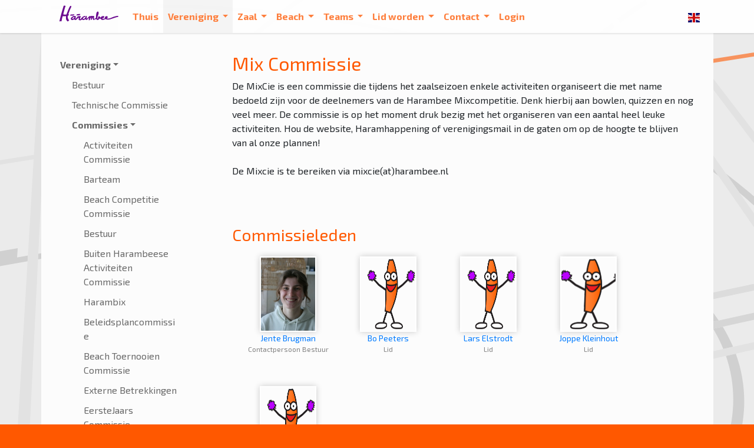

--- FILE ---
content_type: text/html; charset=UTF-8
request_url: https://harambee.utwente.nl/nl/committee/mixci
body_size: 8080
content:

<!DOCTYPE html>
<html lang="en">
<head>
    <!-- Meta, title, CSS, favicons, etc. -->
    <meta charset="utf-8">
    <meta http-equiv="X-UA-Compatible" content="IE=edge">
    <meta name="viewport" content="width=device-width, initial-scale=1.0">
    <meta name="description" content="">
    <meta name="author" content="">

            <meta property="og:image" content="https://harambee.utwente.nl/layout/images/logo-harambee.png"/>
        <meta property="og:title" content="Harambee"/>
        <meta property="og:description" content="Student Volleyball Association Harambee"/>
    
    <title>Harambee</title>
    <link rel="icon" type="image/png" href="https://harambee.utwente.nl/favicons/harambee.ico">
    <link rel="preconnect" href="https://fonts.gstatic.com">
    <link href="https://fonts.googleapis.com/css2?family=Exo+2:ital,wght@0,400;0,700;1,400;1,700&display=swap" rel="stylesheet">

            <!-- Core css -->
        <link href="https://harambee.utwente.nl/build/styles.e7eedcf7.css?v=1.9" type="text/css" rel="stylesheet" />
    </head>
<body>

<!-- Docs master nav -->
<header>
    <nav class="navbar navbar-expand-md fixed-top navbar-harambee">
        <div class="container">
            <a class="navbar-brand mr-auto" style="height: 56px" href="/nl/"><svg xmlns="http://www.w3.org/2000/svg" width="1925" height="518" viewBox="0 0 1443 387.963" preserveAspectRatio="xMidYMid meet" fill="#c800c9"><linearGradient xmlns="http://www.w3.org/2000/svg" id="myGradient"><stop offset="0" stop-color="red"/><stop offset="0.333" stop-color="#ff0"/><stop offset="0.5" stop-color="#0f0"/><stop offset="0.666" stop-color="cyan"/><stop offset="0.833" stop-color="blue"/><stop offset="1" stop-color="#f0f"/></linearGradient><path d="M110.6 1.403c-4.5 1.6-10 6.6-11.5 10.4-.5 1.4-4.9 16.1-9.6 32.6l-33 111c-14.9 48.1-56.5 212.9-56.5 223.7 0 4 2.7 7.8 5.6 7.8.9 0 4.6-1.4 8.4-3 9.5-4.2 17.1-4.2 22.6 0 2.1 1.6 4.9 3 6.1 3 3.2 0 7-5.2 8.1-11.2 10.9-58.3 20.4-100.1 24.9-109.6 2.9-6.2 4.8-6.6 35.3-7.3 15.1-.4 30.9-1.2 35.1-1.9 12.8-2.1 14.3.3 12.3 19.5-2.5 23.7-1.5 44.3 2.9 57.5 3 8.9 12.8 26.3 20.7 36.8 12.5 16.5 21.5 21.1 27.4 14.1 1.4-1.7 2.6-3.6 2.6-4.3s4.2-4.3 9.3-8.1c10.9-8.2 12.6-10.1 12.7-13.8 0-3.9-2.1-7.5-7.2-12.3-7.7-7.4-17.2-26.5-22-44.1-1.6-6-2.2-11.8-2.5-25.1-.3-9.4-.2-19.1.1-21.5.7-3.8 1.2-4.4 5.8-6.7 9.9-4.9 16.6-12.7 21.6-25.6l2-5-7.5-3.8c-8.9-4.4-8.9-1.1.4-28.1 19.9-58 36.5-99.3 52.8-131.4 9-17.8 11.6-25.3 12.3-35.3.4-7.2.3-7.8-2.1-10.2-2.3-2.3-3.4-2.6-10-2.6-13.1 0-12.5-.4-23.7 15.1-9.2 12.8-10.8 15.8-21.5 39.8-14.8 33.6-26.4 61.2-32 76.5-2.4 6.6-6.9 17.9-10 25.1-8.4 19.1-11.2 27.2-12.8 36.9-1.7 9.5-4.7 14.9-9.5 16.8-1.8.6-14.6.9-36.1.6l-33.3-.3-2.4-2.8c-1.8-2.1-2.4-4-2.4-7.6 0-5 18.5-79.2 31.2-125.1l8-29.2c.6-2.1 1.4-3.6 1.8-3.3.5.3.6-.5.2-1.7-.3-1.3-.1-1.9.5-1.5.7.5.9-.1.5-1.5-.3-1.4-.1-1.9.6-1.4.8.5 1 .1.5-1-.4-1.1-.3-1.5.4-1.1.7.5.9-.1.5-1.5-.3-1.3-.1-1.9.5-1.5.7.5.9-.1.5-1.5-.3-1.4-.1-1.9.6-1.4 1.3.8 2.6-2.9 1.6-4.6-.4-.7-.4-1 .1-.6 3.3 3.1 8.5-19.6 5.5-24.2-.5-.8-1-1.2-1-.7 0 .4-1 .1-2.3-.8-2.8-1.8-17.3-4.5-24.2-4.4-2.7 0-6.7.6-8.9 1.4zm821.1 143.7c-6.3 1.7-17 13.8-22.3 25.4-9 19.3-14.4 57.6-14.4 101.5v19.5l-13.9 14c-7.7 7.6-14.5 15.3-15.1 16.9-1.9 5.1-1.5 10.3 1 13 4 4.2 5.3 4 19-2.6 7.2-3.4 13.1-6 13.3-5.8s3.4 4.4 7.1 9.2c7.6 9.8 13.7 14.1 21.7 15.2 5.8.8 15.1-1.4 22.1-5.2 6.3-3.4 16.5-12.8 22.5-20.5 5.5-7.2 10.3-9.7 18.4-9.8 7.9 0 18.5 5.3 21.6 10.8 3.5 6.2 11.7 14.5 17.2 17.6 6.4 3.4 20.3 5.1 36.6 4.3 13.5-.6 23.3-3.5 38.8-11.6l10.8-5.6h10.7c10.4 0 10.9.1 19.7 4.2 12.4 5.7 18.2 6.8 36.5 6.7 27.3-.2 61-7.3 93-19.6 26.7-10.3 116.6-39.3 131-42.3 4.1-.8 11.8-1.9 17-2.3l9.4-.7 2.7-7.2c1.5-4 3-9 3.4-11 .3-2.1 1.3-4.8 2.1-6.1l1.4-2.2h-10.2c-17.3.1-40.7 3.9-63.8 10.5-6.3 1.8-14.2 3.8-17.5 4.5-14.9 3-53.9 17.6-81.3 30.4-29.1 13.6-55.7 19.9-90.2 21.2-14.9.6-15.6.6-18.2-1.5-1.6-1.3-2.8-2.6-2.8-3s2.9-3.1 6.4-6c10.6-8.5 14.7-16.3 14.7-27.9.1-8.9-2.9-14.5-9.4-17.8-4.2-2.2-17.4-3.4-25.3-2.3-9 1.2-20.1 6.6-24.7 12-4 4.6-7.3 13.9-8.8 24.8-2.4 16.7-1.7 15.2-9.1 18.9-7.2 3.6-23.7 7.6-36.8 9-7.8.8-8.9.7-13.8-1.4-4.5-2-5.3-2.7-5-4.6.2-1.9 1.7-2.8 7.8-4.9 12.9-4.4 20.7-9.1 33.3-20.2 13.3-11.9 14.1-18.3 3.5-28.3-8.7-8.3-9.5-8.6-22.6-8.7-13.4 0-22.1 1.7-31 6.2-7.2 3.6-15.2 10.8-18.6 16.4-3 5.3-9.6 11.4-13.1 12.3-3.8.9-7.5-.4-10.7-3.8-2.8-3-3.1-3.9-4.2-10.8-1.5-9-8.6-14.1-19.9-14.2-9.3 0-14.2 1.7-19.1 6.6-7.3 7.2-10.3 20.6-7.2 32.2 3.6 13.8 1.4 21-6.4 20.8-14.4-.4-16.6-23.3-5.3-55.8 1.9-5.5 4.9-12.9 6.8-16.5 10.3-20.6 18.6-53.4 18.6-73.6.1-10.4-2.7-18.1-8.9-24.7-2.4-2.6-5.2-4.9-6.1-5.2-4.3-1.1-8.9-1.3-12.4-.4zm129.1 133c1.6 1.6 1.5 3.8-.1 3.8-.7 0-3 .9-5.2 2-2.1 1.1-4 1.8-4.3 1.6-.2-.2.6-2.2 1.8-4.5 2.1-4.3 5.3-5.4 7.8-2.9zm87.9 7.3c-3.4 3-5.2 3.3-3.7.6 1-2 2.5-2.9 5-3 1 0 .5.9-1.3 2.4zm-667.2-80.4c-6 .4-15.3 1.3-20.5 1.9-5.2.5-12.3 1-15.7.9-5-.1-7.1.4-11.3 2.7-5.7 3.1-17.4 15.7-19.7 21.2-1.3 3.1-1.2 3.6.3 5.3 2.6 2.9 6.7 3.2 28.1 1.9l32.4-1.9c16.5-.9 19.2-2.4 27.8-15.2 6.7-10 7.6-13.7 3.9-16.3-2.5-1.8-7.2-1.8-25.3-.5zm-123.6 7.3c-.9.9-35.8 3.6-60.1 4.5-27.8 1.2-30.3 1.8-31.1 7.8-.3 2.1-1.1 6.8-1.8 10.4-1.1 6-1.1 7 .5 9.3 1.4 2.2 2.3 2.6 4.9 2.2 1.8-.3 13.6-.8 26.2-1.1 33.2-.9 41.5-1.8 48.1-5 7.5-3.7 15.8-11.5 18.9-18 3.5-7.1 3.1-9.9-1.5-10.3-2-.2-3.8-.1-4.1.2zm463.7 38.6c-2.1.6-5 1.9-6.5 2.9-4.4 3.1-6.6 3.3-12.6 1.2-11.9-4.2-24.9-3.6-32.3 1.4-5.1 3.5-10.7 3.3-17.9-.5-3.1-1.7-7-3-8.7-3-5.1 0-13.2 4.7-17.9 10.3-4.6 5.6-9.2 10.1-16.3 16.2-2.6 2.2-6.1 6.1-7.8 8.6-5.3 7.9-30.1 33.1-32.2 32.7-1-.2-2.5-2-3.3-4.2-1.3-3.4-1.3-5.4.4-18.5 1-8 1.9-20.1 1.9-26.8 0-10.9-.2-12.6-2-15s-3.1-2.9-8.5-3.5c-10-1.1-12.7 1.9-17.3 19.2-3.1 11.3-6.2 18.2-13.1 28.5-9.2 13.8-18 20.4-30.6 23.1-9.3 2-18 1.5-21-1.2-4.7-4.2-.4-15.8 10.3-27.9 4.2-4.6 6.2-5.9 15.5-9.8 6-2.4 13-5 15.7-5.6 8.5-2.1 15.7-6.9 17.7-11.8 1.3-3.5-1.9-11.2-5.6-13-7.3-3.8-23.8-.5-42.7 8.6-13 6.3-20.2 11.6-34.4 25.3-14.5 14.2-23.3 24.2-27.9 32.1-3.6 6-13.9 13.7-18.5 13.7-5.2 0-6.3-2.2-5.8-12.4.5-8 1.1-10.4 5.2-20.1 2.6-6.1 5.8-12.7 7.2-14.8 2.5-3.8 6.4-17.8 6.4-23.2 0-1.7-.9-4.4-1.9-6.1-2.5-4-6.8-4.9-14.1-2.9-14.7 4.1-20.7 5-25.5 3.7-10.7-2.8-20.8-.5-31.4 7.3-4.5 3.3-8.5 8-17.1 20-14.9 20.8-22.1 29.6-26.7 32.8-7.3 5.1-9.9 2.6-8.8-8.2 1.3-13.1 3.6-27.7 5.5-34.9 2.6-9.6 2.5-11.6-.8-15.3-2.7-3-3.3-3.2-10.4-3.4-6.2-.1-8.3-.6-12.3-2.9-4.5-2.7-5.3-2.8-14.4-2.4l-9.6.4-17.2 8.8c-37.6 19.2-51.1 31.8-55.9 52.2-2.9 12.6.6 24.3 10.1 33.3 6.6 6.3 13.7 8.6 23.6 7.8 11.9-1 32.8-9.5 43.8-17.8 2.8-2.1 5.5-3.9 6-3.9s1.2 1.2 1.5 2.7c1.4 5.6 7.2 12.9 12.2 15.4 4.5 2.1 5.2 2.2 13.3 1.2 10.9-1.4 18.3-4.2 27.7-10.5 8.6-5.7 15.3-12.2 31.4-30.5 6.3-7.1 12.9-14 14.6-15.2 3.4-2.3 7.4-2.7 9.2-.9s1.4 9.6-.9 19.4c-4.1 17.3-1.5 31.6 6.8 38 6.1 4.7 16.6 7.8 26.3 7.8 12.1 0 17.8-2 32.1-11.5 6.7-4.5 12.8-8.3 13.5-8.6.6-.2 3.4 1 6.2 2.7 7.6 4.6 20.4 9 28.6 9.7 12.5 1 23.9-3 37.7-13.4 4.4-3.3 8-5.3 9.7-5.3 4 0 8.8 3.4 11.4 8 1.8 3.2 3.4 4.4 7.8 6.1 7.6 2.8 16.6 2.7 22.4-.3 7.3-3.8 36.5-31.4 45.4-43 4.5-6 5.7-5.1 5.7 4-.1 5.3-.8 8.2-3.3 13.8-8.1 18.2-7.6 32.3 1.3 36 10.5 4.4 19-2 22.9-17.1 2.1-8.3 8.6-25.7 12.6-33.5 7-13.9 11.2-17.9 15.1-14.5 3.6 3.4 3.4 7.4-1.5 25.2-5.3 19.2-5.6 23.5-2.3 28.4 2.1 3 2.8 3.4 6.9 3.3 11.9-.1 24.7-17.8 30.9-42.6 4.1-16.7 3.8-15.9 6.1-15.6 2.8.4 3.4 2.8 4.8 20.2 1.4 17.8 2.5 23 6.2 28.8 5.6 8.9 13.4 13.7 20.1 12.4 4-.8 12.4-7 15.4-11.5 4.3-6.3 2.1-13.6-5.5-18.6-5-3.3-7.1-8-8.5-18.6-.8-6.6-.8-10.9.3-18.6 2.3-17.7.5-27.6-6.1-32.5-3.1-2.3-12.5-3.2-18.3-1.8zm-460.2 40.7c-8 17.1-9.8 19.4-19.5 24.3-6.8 3.5-20.9 7.2-25.7 6.8-5.7-.5-6.2-2.7-2.4-10.4 5.8-11.7 12.5-18.3 26.4-25.9 6.9-3.7 23.9-10.4 27-10.5 1.3 0 0 3.5-5.8 15.7z"></path></svg></a>
            <button class="hamburger hamburger--slider-r d-block d-md-none ml-auto" type="button" data-toggle="offcanvas" data-target="#topnav" aria-controls="topnav" aria-expanded="false" aria-label="Toggle navigation">
                <span class="hamburger-box">
                    <span class="hamburger-inner"></span>
                </span>
            </button>
            <div id="topnav" class="offcanvas-collapse navbar-collapse">
                <ul class="navbar-nav mr-auto">
                        <li class="nav-item">
                <a class="nav-link" href="/nl/">
                    Thuis
                </a>
            </li>
                                <li class="nav-item dropdown active">
                <a class="nav-link dropdown-toggle" href="#" class="dropdown-toggle" data-toggle="dropdown">
                    Vereniging
                </a>
                <ul class="dropdown-menu">
                                                                        <li class="">
                                <a class="dropdown-item" href="/nl/association/board">
                                    Bestuur
                                </a>
                            </li>
                                                                                                <li class="">
                                <a class="dropdown-item" href="/nl/association/committee/tc">
                                    Technische Commissie
                                </a>
                            </li>
                                                                                                <li class="dropdown-submenu active">
                                <a href="#" class="dropdown-item dropdown-toggle" data-toggle="dropdown">Commissies</a>
                                <ul class="dropdown-menu  large-sub-menu">
                                                                                                                        <li class="large-sub-menu-item">
                                                <a class="dropdown-item subdropdown-item" href="/nl/committee/ac">
                                                    Activiteiten Commissie
                                                </a>
                                            </li>
                                                                                                                                                                <li class="large-sub-menu-item">
                                                <a class="dropdown-item subdropdown-item" href="/nl/committee/bar">
                                                    Barteam
                                                </a>
                                            </li>
                                                                                                                                                                <li class="large-sub-menu-item">
                                                <a class="dropdown-item subdropdown-item" href="/nl/committee/bcc">
                                                    Beach Competitie Commissie
                                                </a>
                                            </li>
                                                                                                                                                                <li class="large-sub-menu-item">
                                                <a class="dropdown-item subdropdown-item" href="/nl/committee/best">
                                                    Bestuur
                                                </a>
                                            </li>
                                                                                                                                                                <li class="large-sub-menu-item">
                                                <a class="dropdown-item subdropdown-item" href="/nl/committee/bha">
                                                    Buiten Harambeese Activiteiten Commissie
                                                </a>
                                            </li>
                                                                                                                                                                <li class="large-sub-menu-item">
                                                <a class="dropdown-item subdropdown-item" href="/nl/committee/bix">
                                                    Harambix
                                                </a>
                                            </li>
                                                                                                                                                                <li class="large-sub-menu-item">
                                                <a class="dropdown-item subdropdown-item" href="/nl/committee/bpc">
                                                    Beleidsplancommissie
                                                </a>
                                            </li>
                                                                                                                                                                <li class="large-sub-menu-item">
                                                <a class="dropdown-item subdropdown-item" href="/nl/committee/btc">
                                                    Beach Toernooien Commissie
                                                </a>
                                            </li>
                                                                                                                                                                <li class="large-sub-menu-item">
                                                <a class="dropdown-item subdropdown-item" href="/nl/committee/eb">
                                                    Externe Betrekkingen
                                                </a>
                                            </li>
                                                                                                                                                                <li class="large-sub-menu-item">
                                                <a class="dropdown-item subdropdown-item" href="/nl/committee/ejc">
                                                    EersteJaars Commissie
                                                </a>
                                            </li>
                                                                                                                                                                <li class="large-sub-menu-item">
                                                <a class="dropdown-item subdropdown-item" href="/nl/committee/excur">
                                                    ExcurCie
                                                </a>
                                            </li>
                                                                                                                                                                <li class="large-sub-menu-item">
                                                <a class="dropdown-item subdropdown-item" href="/nl/committee/fp">
                                                    Fotopoule
                                                </a>
                                            </li>
                                                                                                                                                                <li class="large-sub-menu-item">
                                                <a class="dropdown-item subdropdown-item" href="/nl/committee/hki">
                                                    Harambee Kick-In
                                                </a>
                                            </li>
                                                                                                                                                                <li class="large-sub-menu-item">
                                                <a class="dropdown-item subdropdown-item" href="/nl/committee/kas">
                                                    Kascommissie
                                                </a>
                                            </li>
                                                                                                                                                                <li class="large-sub-menu-item">
                                                <a class="dropdown-item subdropdown-item" href="/nl/committee/media">
                                                    Mediateam
                                                </a>
                                            </li>
                                                                                                                                                                <li class="large-sub-menu-item">
                                                <a class="dropdown-item subdropdown-item" href="/nl/committee/merch">
                                                    MerCie
                                                </a>
                                            </li>
                                                                                                                                                                <li class="large-sub-menu-item active">
                                                <a class="dropdown-item subdropdown-item" href="/nl/committee/mixci">
                                                    Mix Commissie
                                                </a>
                                            </li>
                                                                                                                                                                <li class="large-sub-menu-item">
                                                <a class="dropdown-item subdropdown-item" href="/nl/committee/nerds">
                                                    Nerdcie
                                                </a>
                                            </li>
                                                                                                                                                                <li class="large-sub-menu-item">
                                                <a class="dropdown-item subdropdown-item" href="/nl/committee/pro">
                                                    PromoCie
                                                </a>
                                            </li>
                                                                                                                                                                <li class="large-sub-menu-item">
                                                <a class="dropdown-item subdropdown-item" href="/nl/committee/rvw">
                                                    Raad van Wijzen
                                                </a>
                                            </li>
                                                                                                                                                                <li class="large-sub-menu-item">
                                                <a class="dropdown-item subdropdown-item" href="/nl/committee/sc">
                                                    Sfeercommissie
                                                </a>
                                            </li>
                                                                                                                                                                <li class="large-sub-menu-item">
                                                <a class="dropdown-item subdropdown-item" href="/nl/committee/so">
                                                    Scheidsrechters Opleidings Commissie
                                                </a>
                                            </li>
                                                                                                                                                                <li class="large-sub-menu-item">
                                                <a class="dropdown-item subdropdown-item" href="/nl/committee/tc">
                                                    Technische Commissie
                                                </a>
                                            </li>
                                                                                                                                                                <li class="large-sub-menu-item">
                                                <a class="dropdown-item subdropdown-item" href="/nl/committee/to">
                                                    Trainers Opleidings Commissie
                                                </a>
                                            </li>
                                                                                                                                                                <li class="large-sub-menu-item">
                                                <a class="dropdown-item subdropdown-item" href="/nl/committee/vbt">
                                                    Voorbereidingstoernooi
                                                </a>
                                            </li>
                                                                                                                                                                <li class="large-sub-menu-item">
                                                <a class="dropdown-item subdropdown-item" href="/nl/committee/vc">
                                                    Vertrouwenscontactpersonen
                                                </a>
                                            </li>
                                                                                                                                                                <li class="large-sub-menu-item">
                                                <a class="dropdown-item subdropdown-item" href="/nl/committee/wham">
                                                    Wham
                                                </a>
                                            </li>
                                                                                                            </ul>
                            </li>
                                                                                                <li class="dropdown-submenu">
                                <a href="#" class="dropdown-item dropdown-toggle" data-toggle="dropdown">Evenementen</a>
                                <ul class="dropdown-menu ">
                                                                                                                        <li class="">
                                                <a class="dropdown-item subdropdown-item" href="/nl/association/events/calendar">
                                                    Agenda
                                                </a>
                                            </li>
                                                                                                                                                                <li class="">
                                                <a class="dropdown-item subdropdown-item" href="/nl/activities">
                                                    Activiteiten
                                                </a>
                                            </li>
                                                                                                                                                                <li class="">
                                                <a class="dropdown-item subdropdown-item" href="/nl/association/events/harambix">
                                                    Harambix
                                                </a>
                                            </li>
                                                                                                            </ul>
                            </li>
                                                                                                <li class="dropdown-submenu">
                                <a href="#" class="dropdown-item dropdown-toggle" data-toggle="dropdown">Publicaties</a>
                                <ul class="dropdown-menu ">
                                                                                                                        <li class="">
                                                <a class="dropdown-item subdropdown-item" href="/nl/association/publications/codeofconduct">
                                                    Gedragsregels
                                                </a>
                                            </li>
                                                                                                                                                                <li class="">
                                                <a class="dropdown-item subdropdown-item" href="/nl/association/publications/songbook">
                                                    Liedjesboek
                                                </a>
                                            </li>
                                                                                                                                                                <li class="">
                                                <a class="dropdown-item subdropdown-item" href="/nl/association/publications/statutesandhr">
                                                    Statuten en Reglementen
                                                </a>
                                            </li>
                                                                                                                                                                <li class="">
                                                <a class="dropdown-item subdropdown-item" href="/nl/association/publications/teamstartupguide">
                                                    Team Start-Up Guide
                                                </a>
                                            </li>
                                                                                                                                                                <li class="">
                                                <a class="dropdown-item subdropdown-item" href="/nl/association/publications/rent-policy">
                                                    Uitleenbeleid
                                                </a>
                                            </li>
                                                                                                            </ul>
                            </li>
                                                                                                <li class="">
                                <a class="dropdown-item" href="/nl/association/history">
                                    Geschiedenis
                                </a>
                            </li>
                                                                                                <li class="">
                                <a class="dropdown-item" href="/nl/association/club25">
                                    Club van 25+
                                </a>
                            </li>
                                                                                                <li class="">
                                <a class="dropdown-item" href="/nl/teamblog/list-all/page">
                                    Team blogposts
                                </a>
                            </li>
                                                                                                <li>
                                <a class="dropdown-item" href="https://www.youtube.com/@harambeetv9678" target="_blank">
                                    Stream
                                </a>
                            </li>
                                                                                                <li>
                                <a class="dropdown-item" href="https://pics.harambee.utwente.nl/" target="_blank">
                                    Foto&#039;s
                                </a>
                            </li>
                                                            </ul>
            </li>
                                <li class="nav-item dropdown">
                <a class="nav-link dropdown-toggle" href="#" class="dropdown-toggle" data-toggle="dropdown">
                    Zaal
                </a>
                <ul class="dropdown-menu">
                                                                        <li class="">
                                <a class="dropdown-item" href="/nl/training-schedule">
                                    Trainingsroosters
                                </a>
                            </li>
                                                                                                <li class="">
                                <a class="dropdown-item" href="/nl/game-schedule">
                                    Wedstrijden
                                </a>
                            </li>
                                                            </ul>
            </li>
                                <li class="nav-item dropdown">
                <a class="nav-link dropdown-toggle" href="#" class="dropdown-toggle" data-toggle="dropdown">
                    Beach
                </a>
                <ul class="dropdown-menu">
                                                                        <li class="">
                                <a class="dropdown-item" href="/nl/training-schedule-beach">
                                    Trainingsroosters
                                </a>
                            </li>
                                                                                                <li class="">
                                <a class="dropdown-item" href="/nl/beach/2x2">
                                    2x2 competitie
                                </a>
                            </li>
                                                                                                <li>
                                <a class="dropdown-item" href="https://beach.harambee.utwente.nl" target="_blank">
                                    Website
                                </a>
                            </li>
                                                            </ul>
            </li>
                                <li class="nav-item dropdown">
                <a class="nav-link dropdown-toggle" href="#" class="dropdown-toggle" data-toggle="dropdown">
                    Teams
                </a>
                <ul class="dropdown-menu">
                                                                        <li class="dropdown-submenu">
                                <a href="#" class="dropdown-item dropdown-toggle" data-toggle="dropdown">Dames</a>
                                <ul class="dropdown-menu ">
                                                                                                                        <li class="">
                                                <a class="dropdown-item subdropdown-item" href="/nl/teams/d1">
                                                    Dames 1
                                                </a>
                                            </li>
                                                                                                                                                                <li class="">
                                                <a class="dropdown-item subdropdown-item" href="/nl/teams/d2">
                                                    Dames 2
                                                </a>
                                            </li>
                                                                                                                                                                <li class="">
                                                <a class="dropdown-item subdropdown-item" href="/nl/teams/d3">
                                                    Dames 3
                                                </a>
                                            </li>
                                                                                                                                                                <li class="">
                                                <a class="dropdown-item subdropdown-item" href="/nl/teams/d4">
                                                    Dames 4
                                                </a>
                                            </li>
                                                                                                                                                                <li class="">
                                                <a class="dropdown-item subdropdown-item" href="/nl/teams/d5">
                                                    Dames 5
                                                </a>
                                            </li>
                                                                                                                                                                <li class="">
                                                <a class="dropdown-item subdropdown-item" href="/nl/teams/d6">
                                                    Dames 6
                                                </a>
                                            </li>
                                                                                                                                                                <li class="">
                                                <a class="dropdown-item subdropdown-item" href="/nl/teams/d7">
                                                    Dames 7
                                                </a>
                                            </li>
                                                                                                                                                                <li class="">
                                                <a class="dropdown-item subdropdown-item" href="/nl/teams/d8">
                                                    Dames 8
                                                </a>
                                            </li>
                                                                                                            </ul>
                            </li>
                                                                                                <li class="dropdown-submenu">
                                <a href="#" class="dropdown-item dropdown-toggle" data-toggle="dropdown">Heren</a>
                                <ul class="dropdown-menu ">
                                                                                                                        <li class="">
                                                <a class="dropdown-item subdropdown-item" href="/nl/teams/h1">
                                                    Heren 1
                                                </a>
                                            </li>
                                                                                                                                                                <li class="">
                                                <a class="dropdown-item subdropdown-item" href="/nl/teams/h2">
                                                    Heren 2
                                                </a>
                                            </li>
                                                                                                                                                                <li class="">
                                                <a class="dropdown-item subdropdown-item" href="/nl/teams/h3">
                                                    Heren 3
                                                </a>
                                            </li>
                                                                                                                                                                <li class="">
                                                <a class="dropdown-item subdropdown-item" href="/nl/teams/h4">
                                                    Heren 4
                                                </a>
                                            </li>
                                                                                                                                                                <li class="">
                                                <a class="dropdown-item subdropdown-item" href="/nl/teams/h5">
                                                    Heren 5
                                                </a>
                                            </li>
                                                                                                                                                                <li class="">
                                                <a class="dropdown-item subdropdown-item" href="/nl/teams/h6">
                                                    Heren 6
                                                </a>
                                            </li>
                                                                                                                                                                <li class="">
                                                <a class="dropdown-item subdropdown-item" href="/nl/teams/h7">
                                                    Heren 7
                                                </a>
                                            </li>
                                                                                                                                                                <li class="">
                                                <a class="dropdown-item subdropdown-item" href="/nl/teams/h8">
                                                    Heren 8
                                                </a>
                                            </li>
                                                                                                                                                                <li class="">
                                                <a class="dropdown-item subdropdown-item" href="/nl/teams/h9">
                                                    Heren 9
                                                </a>
                                            </li>
                                                                                                                                                                <li class="">
                                                <a class="dropdown-item subdropdown-item" href="/nl/teams/h10">
                                                    Heren 10
                                                </a>
                                            </li>
                                                                                                                                                                <li class="">
                                                <a class="dropdown-item subdropdown-item" href="/nl/teams/h11">
                                                    Heren 11
                                                </a>
                                            </li>
                                                                                                            </ul>
                            </li>
                                                                                                <li class="dropdown-submenu">
                                <a href="#" class="dropdown-item dropdown-toggle" data-toggle="dropdown">Mix</a>
                                <ul class="dropdown-menu ">
                                                                                                                        <li class="">
                                                <a class="dropdown-item subdropdown-item" href="/nl/teams/m1">
                                                    Mix 1
                                                </a>
                                            </li>
                                                                                                                                                                <li class="">
                                                <a class="dropdown-item subdropdown-item" href="/nl/teams/m2">
                                                    Mix 2
                                                </a>
                                            </li>
                                                                                                                                                                <li class="">
                                                <a class="dropdown-item subdropdown-item" href="/nl/teams/m3">
                                                    Mix 3
                                                </a>
                                            </li>
                                                                                                                                                                <li class="">
                                                <a class="dropdown-item subdropdown-item" href="/nl/teams/m4">
                                                    Mix 4
                                                </a>
                                            </li>
                                                                                                                                                                <li class="">
                                                <a class="dropdown-item subdropdown-item" href="/nl/teams/m5">
                                                    Mix 5
                                                </a>
                                            </li>
                                                                                                                                                                <li class="">
                                                <a class="dropdown-item subdropdown-item" href="/nl/teams/m6">
                                                    Mix 6
                                                </a>
                                            </li>
                                                                                                                                                                <li class="">
                                                <a class="dropdown-item subdropdown-item" href="/nl/teams/m7">
                                                    Mix 7
                                                </a>
                                            </li>
                                                                                                                                                                <li class="">
                                                <a class="dropdown-item subdropdown-item" href="/nl/teams/m8">
                                                    Mix 8
                                                </a>
                                            </li>
                                                                                                                                                                <li class="">
                                                <a class="dropdown-item subdropdown-item" href="/nl/teams/m9">
                                                    Mix 9
                                                </a>
                                            </li>
                                                                                                                                                                <li class="">
                                                <a class="dropdown-item subdropdown-item" href="/nl/teams/m10">
                                                    Mix 10
                                                </a>
                                            </li>
                                                                                                                                                                <li class="">
                                                <a class="dropdown-item subdropdown-item" href="/nl/teams/m11">
                                                    Mix 11
                                                </a>
                                            </li>
                                                                                                                                                                <li class="">
                                                <a class="dropdown-item subdropdown-item" href="/nl/teams/m12">
                                                    Mix 12
                                                </a>
                                            </li>
                                                                                                            </ul>
                            </li>
                                                                                                <li class="dropdown-submenu">
                                <a href="#" class="dropdown-item dropdown-toggle" data-toggle="dropdown">Mix Regionaal</a>
                                <ul class="dropdown-menu ">
                                                                                                                        <li class="">
                                                <a class="dropdown-item subdropdown-item" href="/nl/teams/xr1">
                                                    Mix Regionaal 1
                                                </a>
                                            </li>
                                                                                                                                                                <li class="">
                                                <a class="dropdown-item subdropdown-item" href="/nl/teams/xr2">
                                                    Mix Regionaal 2
                                                </a>
                                            </li>
                                                                                                            </ul>
                            </li>
                                                            </ul>
            </li>
                                <li class="nav-item dropdown">
                <a class="nav-link dropdown-toggle" href="#" class="dropdown-toggle" data-toggle="dropdown">
                    Lid worden
                </a>
                <ul class="dropdown-menu">
                                                                        <li class="">
                                <a class="dropdown-item" href="/nl/membership/info">
                                    Informatie
                                </a>
                            </li>
                                                                                                <li class="">
                                <a class="dropdown-item" href="/nl/membership/volleyballforms">
                                    Volleybalvormen
                                </a>
                            </li>
                                                                                                <li class="">
                                <a class="dropdown-item" href="/nl/membership/tryout">
                                    Meetrainen
                                </a>
                            </li>
                                                                                                <li class="">
                                <a class="dropdown-item" href="/nl/membership/contribution">
                                    Contributie
                                </a>
                            </li>
                                                            </ul>
            </li>
                                <li class="nav-item dropdown">
                <a class="nav-link dropdown-toggle" href="#" class="dropdown-toggle" data-toggle="dropdown">
                    Contact
                </a>
                <ul class="dropdown-menu">
                                                                        <li class="">
                                <a class="dropdown-item" href="/nl/contact/general">
                                    Algemeen
                                </a>
                            </li>
                                                                                                <li class="">
                                <a class="dropdown-item" href="/nl/contact/address">
                                    Adres &amp; Route
                                </a>
                            </li>
                                                                                                <li class="">
                                <a class="dropdown-item" href="/nl/committee/vc">
                                    Vertrouwenspersoon
                                </a>
                            </li>
                                                            </ul>
            </li>
                                <li class="nav-item">
                <a class="nav-link" href="/nl/login">
                    Login
                </a>
            </li>
            </ul>

                <ul class="nav navbar-nav navbar-right">
    <li><a class="nav-link" href="/en/committee/mixci"><img src="https://harambee.utwente.nl/bundles/harambeemedia/images/flags/en.svg" height="16px" width="20px"/></a></li>
</ul>
            </div>
        </div>
    </nav>
</header>
<div class="container main-container">
    <div class="row">
    <div class="col-md-3 d-none d-md-block">
        <div class="content sidemenu" id="sidemenu">
            <ul class="">
                        <li class=" active main">
                <a class="dropdown-toggle" href="#collapse1" data-toggle="collapse">Vereniging</a>
                <ul class="collapse  show" id="collapse1">
                                                                         <li >
                                 <a href="/nl/association/board">
                                     Bestuur
                                 </a>
                             </li>
                                                                                                 <li >
                                 <a href="/nl/association/committee/tc">
                                     Technische Commissie
                                 </a>
                             </li>
                                                                                                <li  class="active">
                                <a class="dropdown-toggle" href="#collapse1_3" data-toggle="collapse">Commissies</a>
                                <ul class="collapse  show" id="collapse1_3">
                                                                                                                        <li  >
                                                <a href="/nl/committee/ac">
                                                    Activiteiten Commissie
                                                </a>
                                            </li>
                                                                                                                                                                <li  >
                                                <a href="/nl/committee/bar">
                                                    Barteam
                                                </a>
                                            </li>
                                                                                                                                                                <li  >
                                                <a href="/nl/committee/bcc">
                                                    Beach Competitie Commissie
                                                </a>
                                            </li>
                                                                                                                                                                <li  >
                                                <a href="/nl/committee/best">
                                                    Bestuur
                                                </a>
                                            </li>
                                                                                                                                                                <li  >
                                                <a href="/nl/committee/bha">
                                                    Buiten Harambeese Activiteiten Commissie
                                                </a>
                                            </li>
                                                                                                                                                                <li  >
                                                <a href="/nl/committee/bix">
                                                    Harambix
                                                </a>
                                            </li>
                                                                                                                                                                <li  >
                                                <a href="/nl/committee/bpc">
                                                    Beleidsplancommissie
                                                </a>
                                            </li>
                                                                                                                                                                <li  >
                                                <a href="/nl/committee/btc">
                                                    Beach Toernooien Commissie
                                                </a>
                                            </li>
                                                                                                                                                                <li  >
                                                <a href="/nl/committee/eb">
                                                    Externe Betrekkingen
                                                </a>
                                            </li>
                                                                                                                                                                <li  >
                                                <a href="/nl/committee/ejc">
                                                    EersteJaars Commissie
                                                </a>
                                            </li>
                                                                                                                                                                <li  >
                                                <a href="/nl/committee/excur">
                                                    ExcurCie
                                                </a>
                                            </li>
                                                                                                                                                                <li  >
                                                <a href="/nl/committee/fp">
                                                    Fotopoule
                                                </a>
                                            </li>
                                                                                                                                                                <li  >
                                                <a href="/nl/committee/hki">
                                                    Harambee Kick-In
                                                </a>
                                            </li>
                                                                                                                                                                <li  >
                                                <a href="/nl/committee/kas">
                                                    Kascommissie
                                                </a>
                                            </li>
                                                                                                                                                                <li  >
                                                <a href="/nl/committee/media">
                                                    Mediateam
                                                </a>
                                            </li>
                                                                                                                                                                <li  >
                                                <a href="/nl/committee/merch">
                                                    MerCie
                                                </a>
                                            </li>
                                                                                                                                                                <li  class="active" >
                                                <a href="/nl/committee/mixci">
                                                    Mix Commissie
                                                </a>
                                            </li>
                                                                                                                                                                <li  >
                                                <a href="/nl/committee/nerds">
                                                    Nerdcie
                                                </a>
                                            </li>
                                                                                                                                                                <li  >
                                                <a href="/nl/committee/pro">
                                                    PromoCie
                                                </a>
                                            </li>
                                                                                                                                                                <li  >
                                                <a href="/nl/committee/rvw">
                                                    Raad van Wijzen
                                                </a>
                                            </li>
                                                                                                                                                                <li  >
                                                <a href="/nl/committee/sc">
                                                    Sfeercommissie
                                                </a>
                                            </li>
                                                                                                                                                                <li  >
                                                <a href="/nl/committee/so">
                                                    Scheidsrechters Opleidings Commissie
                                                </a>
                                            </li>
                                                                                                                                                                <li  >
                                                <a href="/nl/committee/tc">
                                                    Technische Commissie
                                                </a>
                                            </li>
                                                                                                                                                                <li  >
                                                <a href="/nl/committee/to">
                                                    Trainers Opleidings Commissie
                                                </a>
                                            </li>
                                                                                                                                                                <li  >
                                                <a href="/nl/committee/vbt">
                                                    Voorbereidingstoernooi
                                                </a>
                                            </li>
                                                                                                                                                                <li  >
                                                <a href="/nl/committee/vc">
                                                    Vertrouwenscontactpersonen
                                                </a>
                                            </li>
                                                                                                                                                                <li  >
                                                <a href="/nl/committee/wham">
                                                    Wham
                                                </a>
                                            </li>
                                                                                                            </ul>
                            </li>
                                                                                                <li >
                                <a class="dropdown-toggle" href="#collapse1_4" data-toggle="collapse">Evenementen</a>
                                <ul class="collapse " id="collapse1_4">
                                                                                                                        <li  >
                                                <a href="/nl/association/events/calendar">
                                                    Agenda
                                                </a>
                                            </li>
                                                                                                                                                                <li  >
                                                <a href="/nl/activities">
                                                    Activiteiten
                                                </a>
                                            </li>
                                                                                                                                                                <li  >
                                                <a href="/nl/association/events/harambix">
                                                    Harambix
                                                </a>
                                            </li>
                                                                                                            </ul>
                            </li>
                                                                                                <li >
                                <a class="dropdown-toggle" href="#collapse1_5" data-toggle="collapse">Publicaties</a>
                                <ul class="collapse " id="collapse1_5">
                                                                                                                        <li  >
                                                <a href="/nl/association/publications/codeofconduct">
                                                    Gedragsregels
                                                </a>
                                            </li>
                                                                                                                                                                <li  >
                                                <a href="/nl/association/publications/songbook">
                                                    Liedjesboek
                                                </a>
                                            </li>
                                                                                                                                                                <li  >
                                                <a href="/nl/association/publications/statutesandhr">
                                                    Statuten en Reglementen
                                                </a>
                                            </li>
                                                                                                                                                                <li  >
                                                <a href="/nl/association/publications/teamstartupguide">
                                                    Team Start-Up Guide
                                                </a>
                                            </li>
                                                                                                                                                                <li  >
                                                <a href="/nl/association/publications/rent-policy">
                                                    Uitleenbeleid
                                                </a>
                                            </li>
                                                                                                            </ul>
                            </li>
                                                                                                 <li >
                                 <a href="/nl/association/history">
                                     Geschiedenis
                                 </a>
                             </li>
                                                                                                 <li >
                                 <a href="/nl/association/club25">
                                     Club van 25+
                                 </a>
                             </li>
                                                                                                 <li >
                                 <a href="/nl/teamblog/list-all/page">
                                     Team blogposts
                                 </a>
                             </li>
                                                                                                <li>
                                <a href="https://www.youtube.com/@harambeetv9678" target="_blank">
                                    Stream
                                </a>
                            </li>
                                                                                                <li>
                                <a href="https://pics.harambee.utwente.nl/" target="_blank">
                                    Foto&#039;s
                                </a>
                            </li>
                                                            </ul>
            </li>
            </ul>

        </div>
    </div>
            <div class="col-md-9">
        <div class="content">
            <h2>Mix Commissie</h2>
            
            <p>De MixCie is een commissie die tijdens het zaalseizoen enkele activiteiten organiseert die met name bedoeld zijn voor de deelnemers van de Harambee Mixcompetitie. Denk hierbij aan bowlen, quizzen en nog veel meer. De commissie is op het moment druk bezig met het organiseren van een aantal heel leuke activiteiten. Hou de website, Haramhappening of verenigingsmail in de gaten om op de hoogte te blijven van al onze plannen!<br /><br />De Mixcie is te bereiken via mixcie(at)harambee.nl</p>
        </div>
        <div class="content">
           <h3>Commissieleden</h3>
            <ul class="team-members">
                            <li>
                        <a href="/nl/member/5619">
    <img src="https://harambee.utwente.nl/media/cache/avatar/media/speler/Jente_Brugman/6661a67e0d3ea.jpeg" alt="Jente Brugman" style="height: 128px; width: 96px;"/>
    Jente Brugman
    </a>


                   <small>Contactpersoon Bestuur</small>
                </li>
                            <li>
                        <a href="/nl/member/6048">
    <img src="https://harambee.utwente.nl/bundles/harambeemedia/images/noavatar.gif" alt="Bo Peeters" style="height: 128px; width: 96px;"/>
    Bo Peeters
    </a>


                   <small>Lid</small>
                </li>
                            <li>
                        <a href="/nl/member/6050">
    <img src="https://harambee.utwente.nl/bundles/harambeemedia/images/noavatar.gif" alt="Lars Elstrodt" style="height: 128px; width: 96px;"/>
    Lars Elstrodt
    </a>


                   <small>Lid</small>
                </li>
                            <li>
                        <a href="/nl/member/5483">
    <img src="https://harambee.utwente.nl/media/speler/Joppe_Kleinhout/6733c4ce29a3e.gif" alt="Joppe Kleinhout" style="height: 128px; width: 96px;"/>
    Joppe Kleinhout
    </a>


                   <small>Lid</small>
                </li>
                            <li>
                        <a href="/nl/member/6083">
    <img src="https://harambee.utwente.nl/bundles/harambeemedia/images/noavatar.gif" alt="Ricardo Diaz Arranz" style="height: 128px; width: 96px;"/>
    Ricardo Diaz Arranz
    </a>


                   <small>Lid</small>
                </li>
                        </ul>
        </div>
    </div>
</div>
</div>

    <div class="footer-container">
        <div class="sponsors" style="display: none">
            <div class="container">
                    </div>
            <div class="container-fluid">
                <div class="sponsors-inner">
                    <div class="sponsor-slider">
                        <div class="sponsor">
                            <a target="_blank" href="https://topvormtwente.nl/">
                                <img style="width: 200px; padding-top: 30px; padding-bottom: 30px" alt="Topvorm Twente" src="https://harambee.utwente.nl/media/advertenties/banner_topvorm.svg">
                            </a>
                        </div>
                        <div class="sponsor">
                            <a target="_blank" href="https://www.easyprint.nu/">
                                <img style="width: 200px; padding-top: 30px; padding-bottom: 30px" alt="EasyPrint.nu" src="https://harambee.utwente.nl/media/advertenties/easyprint.png">
                            </a>
                        </div>
                        <div class="sponsor">
                            <a target="_blank" href="https://aspenvalley.nl/enschede/">
                                <img alt="Aspen Valley" width="200" height="200" src="https://harambee.utwente.nl/media/advertenties/aspen_valley.png">
                            </a>
                        </div>
                        <div class="sponsor">
                            <a target="_blank" href="http://www.sponsorkliks.com/winkels.php?club=3447">
                                <img title="SponsorKliks, sponsor Harambee gratis!" alt="SponsorKliks, gratis sponsoren!" width="200" height="200" src="https://www.sponsorkliks.com/promotie/banners/sk_200_200.gif">
                            </a>
                        </div>
                        <div class="sponsor">
                            <a target="_blank" href="https://www.triplevolley.nl/">
                                <img style="width: 200px; padding-top: 30px; padding-bottom: 30px" alt="Triple volley" src="https://harambee.utwente.nl/media/advertenties/triple_volley.png">
                            </a>
                        </div>
                    </div>
                </div>
            </div>
        </div>

        <div class="footer">
            <p><b>studenten(beach)volleybalvereniging Harambee</b> <i>postbus 217 7500 AE Enschede</i> </p>
            <div class="social-media">
                <a href="https://www.facebook.com/vv-Harambee-263686413669984/" target="_blank"><i class="fab fa-facebook-square"></i></a>
                <a href="https://www.instagram.com/vvharambee/" target="_blank"><i class="fab fa-instagram"></i></a>
                <a href="https://www.flickr.com/photos/vv_harambee/" target="_blank"><i class="fab fa-flickr"></i></a>
                <a href="https://pics.harambee.utwente.nl/">
                    <img class="svg-inline--fa fa-w-14" src="https://harambee.utwente.nl/media/icons/piwigo_icon.svg" alt="Piwigo icon">
                </a>
                            </div>
        </div>
    </div>

    <script src="https://harambee.utwente.nl/build/runtime.d94b3b43.js?v=1.2" type="text/javascript"></script>
    <script src="https://harambee.utwente.nl/build/styles.b4898a97.js?v=1.2" type="text/javascript"></script>
    <script src="https://harambee.utwente.nl/js/menu.js?v=1.2" type="text/javascript"></script>
    <script src="https://harambee.utwente.nl/js/confirm.js?v=1.2" type="text/javascript"></script>
    <script src="https://harambee.utwente.nl/js/carousel.js?v=1.2" type="text/javascript"></script>
</body>
</html>


--- FILE ---
content_type: application/javascript
request_url: https://harambee.utwente.nl/js/confirm.js?v=1.2
body_size: -204
content:
$(function() {
    $('[data-confirm]').on('click', function(e) {
        if (!confirm($(this).data('confirm'))) {
            e.preventDefault();
            e.stopPropagation();
            return false;
        }
        return true;
    })
});

--- FILE ---
content_type: application/javascript
request_url: https://harambee.utwente.nl/js/carousel.js?v=1.2
body_size: -98
content:
$(document).ready(function(){
    $('.sponsor-slider').slick({
        slidesToShow: 1,
        slidesToScroll: 1,
        speed: 1000,
        mobileFirst: true,
        autoplay: true,
        autoplaySpeed: 3000,
        responsive: [
            {
                breakpoint: 1534,
                settings: {
                    slidesToShow: 5,
                    slidesToScroll: 1,
                }
            },
            {
                breakpoint: 1240,
                settings: {
                    slidesToShow: 4,
                    slidesToScroll: 1,
                }
            },
            {
                breakpoint: 927,
                settings: {
                    slidesToShow: 3,
                    slidesToScroll: 1,
                }
            },
            {
                breakpoint: 632,
                settings: {
                    slidesToShow: 2,
                    slidesToScroll: 1,
                }
            },
        ]
    });
});
$('.sponsor-slider').on('init', function(event, slick, direction) {
    $('.sponsors').show()
});